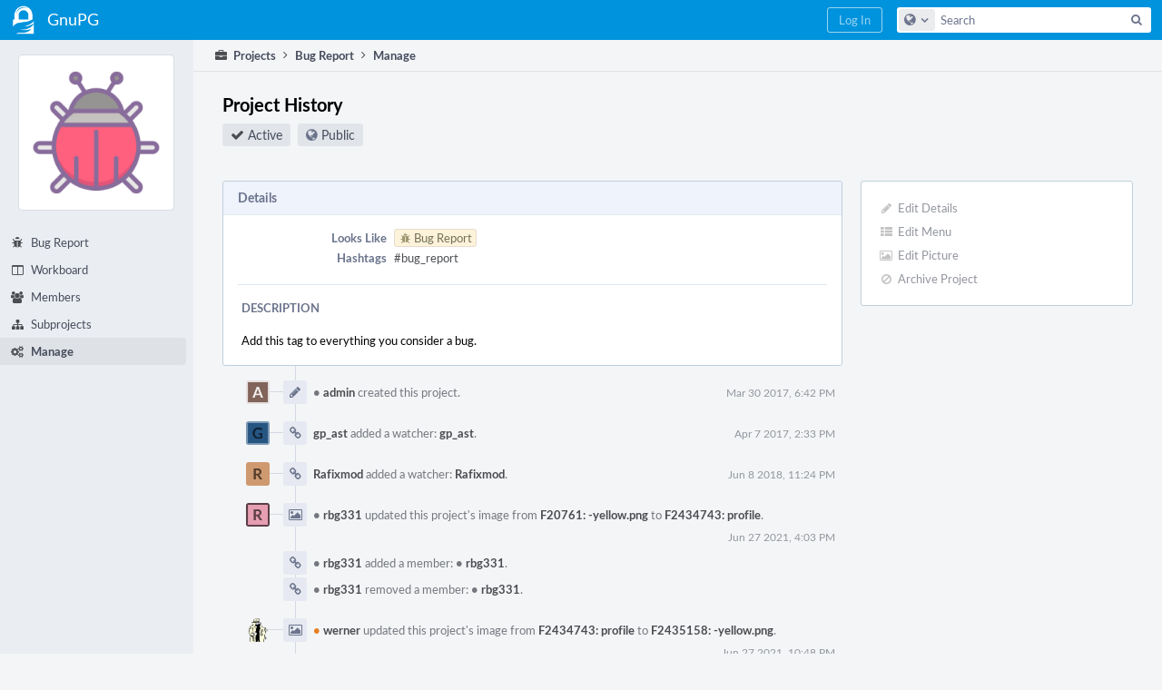

--- FILE ---
content_type: text/html; charset=UTF-8
request_url: https://dev.gnupg.org/project/manage/6/
body_size: 5693
content:
<!DOCTYPE html><html><head><meta charset="UTF-8" /><title>Bug Report · Manage</title><meta name="viewport" content="width=device-width, initial-scale=1, user-scalable=no" /><link rel="mask-icon" color="#3D4B67" href="https://files.gnupg.net/res/phabricator/58b71062/rsrc/favicons/mask-icon.svg" /><link rel="apple-touch-icon" sizes="76x76" href="https://files.gnupg.net/file/data/xwhqhpfhranshu6vh64g/PHID-FILE-evxnnwxvrnthpbnpamg6/favicon" /><link rel="apple-touch-icon" sizes="120x120" href="https://files.gnupg.net/file/data/5hi5aj473ui637ka5zda/PHID-FILE-k673mex3n4hxxk6kgi7e/favicon" /><link rel="apple-touch-icon" sizes="152x152" href="https://files.gnupg.net/file/data/uxhpk53r7joqurodq3wx/PHID-FILE-hdmgc56ryqk5v6kacznz/favicon" /><link rel="icon" id="favicon" href="https://files.gnupg.net/file/data/bvk6xrs6ncgt75gymr2t/PHID-FILE-b4uakc2azv3etarmvhnk/favicon" /><meta name="referrer" content="no-referrer" /><link rel="stylesheet" type="text/css" href="https://files.gnupg.net/res/defaultX/phabricator/fe8e07cf/rsrc/css/application/people/people-picture-menu-item.css" /><link rel="stylesheet" type="text/css" href="https://files.gnupg.net/res/defaultX/phabricator/567858b3/rsrc/css/application/project/project-view.css" /><link rel="stylesheet" type="text/css" href="https://files.gnupg.net/res/defaultX/phabricator/84e2ded1/core.pkg.css" /><script type="text/javascript" src="https://files.gnupg.net/res/defaultX/phabricator/98e6504a/rsrc/externals/javelin/core/init.js"></script></head><body class="device-desktop platform-mac phui-theme-blue"><div class="main-page-frame" id="main-page-frame"><div id="phabricator-standard-page" class="phabricator-standard-page"><div class="phabricator-main-menu phabricator-main-menu-background" id="UQ0_10"><a class=" phabricator-core-user-menu phabricator-core-user-mobile-menu" href="#" role="button" data-sigil="phui-dropdown-menu" data-meta="0_39"><span class="aural-only">Page Menu</span><span class="visual-only phui-icon-view phui-font-fa fa-bars" data-meta="0_40" aria-hidden="true"></span><span class="caret"></span></a><a class="phabricator-main-menu-search-button phabricator-expand-application-menu" data-sigil="jx-toggle-class" data-meta="0_38"><span class="phabricator-menu-button-icon phui-icon-view phui-font-fa fa-search" id="UQ0_23"></span></a><a class="phabricator-main-menu-brand" href="/"><span class="aural-only">Home</span><span class="phabricator-main-menu-eye" style="background-size: 40px 40px; background-position: 0 0; background-image: url(https://files.gnupg.net/file/data/ssl3efjoghclnfwiighx/PHID-FILE-kf5bzzgd7awnuwgo5ycs/logo)"></span><span class="phabricator-wordmark"> GnuPG</span></a><ul class="phui-list-view phabricator-search-menu"><li class="phui-list-item-view phui-list-item-type-link phabricator-main-menu-search"><div class="" data-sigil=""><form action="/search/" method="POST"><input type="hidden" name="__csrf__" value="B@eiosmv6l239e31c4fdf28144" /><input type="hidden" name="__form__" value="1" /><div class="phabricator-main-menu-search-container"><input type="text" name="query" id="UQ0_24" autocomplete="off" autocorrect="off" autocapitalize="off" spellcheck="false" /><button id="UQ0_26" class="phui-icon-view phui-font-fa fa-search"><span class="aural-only">Search</span></button><button class="button dropdown has-icon phui-button-default phabricator-main-menu-search-dropdown" id="UQ0_27" data-sigil="global-search-dropdown" data-meta="0_41"><span class="aural-only">Configure Global Search</span><span class="visual-only phui-icon-view phui-font-fa fa-globe" data-sigil="global-search-dropdown-icon" data-meta="0_42" aria-hidden="true"></span><span class="caret"></span></button><input type="hidden" name="search:scope" value="all" data-sigil="global-search-dropdown-input" /><input type="hidden" id="UQ0_28" name="search:application" value="PhabricatorProjectApplication" data-sigil="global-search-dropdown-app" /><input type="hidden" name="search:primary" value="true" /><div id="UQ0_25" class="phabricator-main-menu-search-target"></div></div></form></div></li></ul><a class=" phabricator-core-login-button" href="/auth/start/?next=%2Fproject%2Fmanage%2F6%2F" role="button"><div class="phui-button-text">Log In</div></a></div><div id="phabricator-standard-page-body" class="phabricator-standard-page-body"><div class="phui-navigation-shell phui-profile-menu phui-basic-nav"><div class="phabricator-nav has-local-nav has-crumbs" id="UQ0_30"><div class="phabricator-nav-local phabricator-side-menu" id="UQ0_31"><ul class="phui-list-view "><li class="phui-list-item-view phui-list-item-type-link "><div class="" data-sigil=""><div class="people-menu-image-container"><img src="https://files.gnupg.net/file/data/ionzgxsmcjava624mldm/PHID-FILE-yqsksxc2cur6ufzpolz7/profile" class="people-menu-image" /></div></div></li><li class="phui-list-item-view phui-list-item-type-link phui-list-item-has-icon "><a href="/project/profile/6/" class="phui-list-item-href" data-sigil=""><span class="visual-only phui-icon-view phui-font-fa fa-bug phui-list-item-icon" data-meta="0_43" aria-hidden="true"></span><span class="phui-list-item-name">Bug Report</span></a></li><li class="phui-list-item-view phui-list-item-type-link phui-list-item-has-icon "><a href="/project/board/6/" class="phui-list-item-href" data-sigil=""><span class="visual-only phui-icon-view phui-font-fa fa-columns phui-list-item-icon" data-meta="0_44" aria-hidden="true"></span><span class="phui-list-item-name">Workboard</span></a></li><li class="phui-list-item-view phui-list-item-type-link phui-list-item-has-icon "><a href="/project/members/6/" class="phui-list-item-href" data-sigil=""><span class="visual-only phui-icon-view phui-font-fa fa-group phui-list-item-icon" data-meta="0_45" aria-hidden="true"></span><span class="phui-list-item-name">Members</span></a></li><li class="phui-list-item-view phui-list-item-type-link phui-list-item-has-icon "><a href="/project/subprojects/6/" class="phui-list-item-href" data-sigil=""><span class="visual-only phui-icon-view phui-font-fa fa-sitemap phui-list-item-icon" data-meta="0_46" aria-hidden="true"></span><span class="phui-list-item-name">Subprojects</span></a></li><li class="phui-list-item-view phui-list-item-type-link phui-list-item-has-icon phui-list-item-selected"><a href="/project/manage/6/" class="phui-list-item-href" data-sigil=""><span class="visual-only phui-icon-view phui-font-fa fa-gears phui-list-item-icon" data-meta="0_47" aria-hidden="true"></span><span class="phui-list-item-name">Manage</span></a></li></ul></div><div class="phabricator-nav-content plb" id="UQ0_29"><div class="phui-crumbs-view phui-crumbs-border"><a href="/project/" class="phui-crumb-view phui-crumb-has-icon"><span class="visual-only phui-icon-view phui-font-fa fa-briefcase" data-meta="0_48" aria-hidden="true"></span><span class="phui-crumb-name"> Projects</span> </a><span class="visual-only phui-icon-view phui-font-fa fa-angle-right phui-crumb-divider phui-crumb-view" data-meta="0_49" aria-hidden="true"></span><a href="/project/profile/6/" class="phui-crumb-view"><span class="phui-crumb-name"> Bug Report</span> </a><span class="visual-only phui-icon-view phui-font-fa fa-angle-right phui-crumb-divider phui-crumb-view" data-meta="0_50" aria-hidden="true"></span><span class="phui-crumb-view phabricator-last-crumb"><span class="phui-crumb-name"> Manage</span> </span></div><div class="phui-two-column-view phui-side-column-right project-view-home project-view-people-home"><div class="phui-two-column-container"><div class="phui-two-column-header"><div class="phui-header-shell phui-header-tall "><h1 class="phui-header-view"><div class="phui-header-row"><div class="phui-header-col2"><span class="phui-header-header">Project History</span><div class="phui-header-subheader"><span class="phui-tag-view phui-tag-type-shade phui-tag-bluegrey phui-tag-shade phui-tag-icon-view "><span class="phui-tag-core "><span class="visual-only phui-icon-view phui-font-fa fa-check" data-meta="0_37" aria-hidden="true"></span>Active</span></span><span class="policy-header-callout"><span class="visual-only phui-icon-view phui-font-fa fa-globe bluegrey" data-meta="0_36" aria-hidden="true"></span><a class="policy-link" href="/policy/explain/PHID-PROJ-7kg24dxq7tiaqoepaczg/view/" data-sigil="workflow">Public</a></span></div></div><div class="phui-header-col3"><div class="phui-header-action-links"><a class="button button-grey has-icon has-text phui-button-default phui-mobile-menu msl phui-header-action-link" href="#" role="button" data-sigil="phui-dropdown-menu" data-meta="0_33"><span class="visual-only phui-icon-view phui-font-fa fa-bars" data-meta="0_34" aria-hidden="true"></span><div class="phui-button-text">Actions</div></a></div></div></div></h1></div></div><div class="phui-two-column-content"><div class="phui-two-column-row grouped"><div class="phui-side-column"><div class=""><div class="phui-box phui-box-border phui-object-box mlt mll mlr phui-two-column-properties curtain-no-panels"><ul class="phabricator-action-list-view " id="UQ0_0"><li id="UQ0_3" class="phabricator-action-view phabricator-action-view-disabled phabricator-action-view-href action-has-icon" style=""><a href="/project/edit/6/" class="phabricator-action-view-item" data-sigil="workflow"><span class="visual-only phui-icon-view phui-font-fa fa-pencil grey phabricator-action-view-icon" data-meta="0_29" aria-hidden="true"></span>Edit Details</a></li><li id="UQ0_5" class="phabricator-action-view phabricator-action-view-disabled phabricator-action-view-href action-has-icon" style=""><a href="/project/6/item/configure/" class="phabricator-action-view-item" data-sigil="workflow"><span class="visual-only phui-icon-view phui-font-fa fa-th-list grey phabricator-action-view-icon" data-meta="0_30" aria-hidden="true"></span>Edit Menu</a></li><li id="UQ0_7" class="phabricator-action-view phabricator-action-view-disabled phabricator-action-view-href action-has-icon" style=""><a href="/project/picture/6/" class="phabricator-action-view-item" data-sigil="workflow"><span class="visual-only phui-icon-view phui-font-fa fa-picture-o grey phabricator-action-view-icon" data-meta="0_31" aria-hidden="true"></span>Edit Picture</a></li><li id="UQ0_9" class="phabricator-action-view phabricator-action-view-disabled phabricator-action-view-href action-has-icon" style=""><a href="/project/archive/6/" class="phabricator-action-view-item" data-sigil="workflow"><span class="visual-only phui-icon-view phui-font-fa fa-ban grey phabricator-action-view-icon" data-meta="0_32" aria-hidden="true"></span>Archive Project</a></li></ul></div></div></div><div class="phui-main-column"><div class="phui-box phui-box-border phui-object-box mlt mll mlr phui-box-blue-property "><div class="phui-header-shell "><h1 class="phui-header-view"><div class="phui-header-row"><div class="phui-header-col2"><span class="phui-header-header">Details</span></div><div class="phui-header-col3"></div></div></h1></div><div class="phui-property-list-section"><div class="phui-property-list-container grouped"><div class="phui-property-list-properties-wrap "><dl class="phui-property-list-properties"><dt class="phui-property-list-key">Looks Like </dt><dd class="phui-property-list-value"><a href="/tag/bug_report/" class="phui-tag-view phui-tag-type-shade phui-tag-yellow phui-tag-shade phui-tag-icon-view "><span class="phui-tag-core "><span class="visual-only phui-icon-view phui-font-fa fa-bug" data-meta="0_0" aria-hidden="true"></span>Bug Report</span></a> </dd><dt class="phui-property-list-key">Hashtags </dt><dd class="phui-property-list-value">#bug_report </dd></dl></div></div><div class="phui-property-list-section-header">Description</div><div class="phui-property-list-text-content"><div class="phabricator-remarkup"><p>Add this tag to everything you consider a bug.</p></div></div></div></div><div class="phui-timeline-view" id="UQ0_1"><h3 class="aural-only">Event Timeline</h3><div class="phui-timeline-event-view phui-timeline-spacer"></div><div class="phui-timeline-shell" data-sigil="transaction anchor-container" data-meta="0_3"><div class="phui-timeline-event-view phui-timeline-minor-event"><div class="phui-timeline-content"><a style="background-image: url(https://files.gnupg.net/file/data/kw7lnklou4gxil2xti7e/PHID-FILE-5kxudsntp4rdzydfvmve/alphanumeric_lato-white_A.png-_81645a-255%2C255%2C255%2C0.4.png)" class="visual-only phui-timeline-image" href="/p/admin/" aria-hidden="true"></a><div class="phui-timeline-wedge" style=""></div><div class="phui-timeline-group"><a name="25" id="25" class="phabricator-anchor-view"></a><div class="phui-timeline-title phui-timeline-title-with-icon"><span class="phui-timeline-icon-fill"><span class="visual-only phui-icon-view phui-font-fa fa-pencil phui-timeline-icon" data-meta="0_2" aria-hidden="true"></span></span><a href="/p/admin/" class="phui-handle handle-availability-disabled phui-link-person"><span class="perfect-circle">•</span> admin</a> created this project.<span class="phui-timeline-extra"><a href="#25" data-sigil="has-tooltip" data-meta="0_1"><span class="screen-only">Mar 30 2017, 6:42 PM</span><span class="print-only" aria-hidden="true">2017-03-30 18:42:08 (UTC+2)</span></a></span></div></div></div></div></div><div class="phui-timeline-event-view phui-timeline-spacer"></div><div class="phui-timeline-shell" data-sigil="transaction anchor-container" data-meta="0_6"><div class="phui-timeline-event-view phui-timeline-minor-event"><div class="phui-timeline-content"><a style="background-image: url(https://files.gnupg.net/file/data/sgbdq23osdpthfvldkgi/PHID-FILE-jpcmww2bbpcjwm7tebgo/alphanumeric_lato-dark_G.png-_265582-255%2C255%2C255%2C0.7.png)" class="visual-only phui-timeline-image" href="/p/gp_ast/" aria-hidden="true"></a><div class="phui-timeline-wedge" style=""></div><div class="phui-timeline-group"><a name="161" id="161" class="phabricator-anchor-view"></a><div class="phui-timeline-title phui-timeline-title-with-icon"><span class="phui-timeline-icon-fill"><span class="visual-only phui-icon-view phui-font-fa fa-link phui-timeline-icon" data-meta="0_5" aria-hidden="true"></span></span><a href="/p/gp_ast/" class="phui-handle phui-link-person">gp_ast</a> added a watcher: <a href="/p/gp_ast/" class="phui-handle phui-link-person">gp_ast</a>.<span class="phui-timeline-extra"><a href="#161" data-sigil="has-tooltip" data-meta="0_4"><span class="screen-only">Apr 7 2017, 2:33 PM</span><span class="print-only" aria-hidden="true">2017-04-07 14:33:43 (UTC+2)</span></a></span></div></div></div></div></div><div class="phui-timeline-event-view phui-timeline-spacer"></div><div class="phui-timeline-shell" data-sigil="transaction anchor-container" data-meta="0_9"><div class="phui-timeline-event-view phui-timeline-minor-event"><div class="phui-timeline-content"><a style="background-image: url(https://files.gnupg.net/file/data/6lu2m5fcp6jh6tgm4y67/PHID-FILE-bc2gqqe4jnh7qturkhtf/alphanumeric_lato-dark_R.png-_cf996f-0%2C0%2C0%2C0.png)" class="visual-only phui-timeline-image" href="/p/Rafixmod/" aria-hidden="true"></a><div class="phui-timeline-wedge" style=""></div><div class="phui-timeline-group"><a name="447" id="447" class="phabricator-anchor-view"></a><div class="phui-timeline-title phui-timeline-title-with-icon"><span class="phui-timeline-icon-fill"><span class="visual-only phui-icon-view phui-font-fa fa-link phui-timeline-icon" data-meta="0_8" aria-hidden="true"></span></span><a href="/p/Rafixmod/" class="phui-handle phui-link-person">Rafixmod</a> added a watcher: <a href="/p/Rafixmod/" class="phui-handle phui-link-person">Rafixmod</a>.<span class="phui-timeline-extra"><a href="#447" data-sigil="has-tooltip" data-meta="0_7"><span class="screen-only">Jun 8 2018, 11:24 PM</span><span class="print-only" aria-hidden="true">2018-06-08 23:24:05 (UTC+2)</span></a></span></div></div></div></div></div><div class="phui-timeline-event-view phui-timeline-spacer"></div><div class="phui-timeline-shell" data-sigil="transaction anchor-container" data-meta="0_14"><div class="phui-timeline-event-view phui-timeline-minor-event"><div class="phui-timeline-content"><a style="background-image: url(https://files.gnupg.net/file/data/ibyyrpvd7k6i5piargiq/PHID-FILE-fsyfm42bm7cxw3q63urq/e69eb3-alphanumeric_lato-dark_R.png-0%2C0%2C0%2C0.3.png)" class="visual-only phui-timeline-image" href="/p/rbg331/" aria-hidden="true"></a><div class="phui-timeline-wedge" style=""></div><div class="phui-timeline-group"><a name="740" id="740" class="phabricator-anchor-view"></a><div class="phui-timeline-title phui-timeline-title-with-icon"><span class="phui-timeline-icon-fill"><span class="visual-only phui-icon-view phui-font-fa fa-photo phui-timeline-icon" data-meta="0_11" aria-hidden="true"></span></span><a href="/p/rbg331/" class="phui-handle handle-availability-disabled phui-link-person"><span class="perfect-circle">•</span> rbg331</a> updated this project's image from <a href="/F20761" class="phui-handle">F20761: -yellow.png</a> to <a href="/F2434743" class="phui-handle">F2434743: profile</a>.<span class="phui-timeline-extra"><a href="#740" data-sigil="has-tooltip" data-meta="0_10"><span class="screen-only">Jun 27 2021, 4:03 PM</span><span class="print-only" aria-hidden="true">2021-06-27 16:03:31 (UTC+2)</span></a></span></div><div class="phui-timeline-title phui-timeline-title-with-icon"><span class="phui-timeline-icon-fill"><span class="visual-only phui-icon-view phui-font-fa fa-link phui-timeline-icon" data-meta="0_12" aria-hidden="true"></span></span><a href="/p/rbg331/" class="phui-handle handle-availability-disabled phui-link-person"><span class="perfect-circle">•</span> rbg331</a> added a member: <a href="/p/rbg331/" class="phui-handle handle-availability-disabled phui-link-person"><span class="perfect-circle">•</span> rbg331</a>.</div><div class="phui-timeline-title phui-timeline-title-with-icon"><span class="phui-timeline-icon-fill"><span class="visual-only phui-icon-view phui-font-fa fa-link phui-timeline-icon" data-meta="0_13" aria-hidden="true"></span></span><a href="/p/rbg331/" class="phui-handle handle-availability-disabled phui-link-person"><span class="perfect-circle">•</span> rbg331</a> removed a member: <a href="/p/rbg331/" class="phui-handle handle-availability-disabled phui-link-person"><span class="perfect-circle">•</span> rbg331</a>.</div></div></div></div></div><div class="phui-timeline-event-view phui-timeline-spacer"></div><div class="phui-timeline-shell" data-sigil="transaction anchor-container" data-meta="0_18"><div class="phui-timeline-event-view phui-timeline-minor-event"><div class="phui-timeline-content"><a style="background-image: url(https://files.gnupg.net/file/data/v3rodynu5coraid2ozie/PHID-FILE-drftfd6hkeuz2tdeji2r/profile)" class="visual-only phui-timeline-image" href="/p/werner/" aria-hidden="true"></a><div class="phui-timeline-wedge" style=""></div><div class="phui-timeline-group"><a name="743" id="743" class="phabricator-anchor-view"></a><div class="phui-timeline-title phui-timeline-title-with-icon"><span class="phui-timeline-icon-fill"><span class="visual-only phui-icon-view phui-font-fa fa-photo phui-timeline-icon" data-meta="0_16" aria-hidden="true"></span></span><a href="/p/werner/" class="phui-handle handle-availability-partial phui-link-person"><span class="perfect-circle">•</span> werner</a> updated this project's image from <a href="/F2434743" class="phui-handle">F2434743: profile</a> to <a href="/F2435158" class="phui-handle">F2435158: -yellow.png</a>.<span class="phui-timeline-extra"><a href="#743" data-sigil="has-tooltip" data-meta="0_15"><span class="screen-only">Jun 27 2021, 10:48 PM</span><span class="print-only" aria-hidden="true">2021-06-27 22:48:07 (UTC+2)</span></a></span></div><div class="phui-timeline-title phui-timeline-title-with-icon"><span class="phui-timeline-icon-fill"><span class="visual-only phui-icon-view phui-font-fa fa-photo phui-timeline-icon" data-meta="0_17" aria-hidden="true"></span></span><a href="/p/werner/" class="phui-handle handle-availability-partial phui-link-person"><span class="perfect-circle">•</span> werner</a> updated this project's image from <a href="/F2435158" class="phui-handle">F2435158: -yellow.png</a> to <a href="/F2435160" class="phui-handle">F2435160: profile</a>.</div></div></div></div></div><div class="phui-timeline-event-view phui-timeline-spacer"></div><div class="phui-timeline-shell" data-sigil="transaction anchor-container" data-meta="0_22"><div class="phui-timeline-event-view phui-timeline-minor-event"><div class="phui-timeline-content"><a style="background-image: url(https://files.gnupg.net/file/data/v3rodynu5coraid2ozie/PHID-FILE-drftfd6hkeuz2tdeji2r/profile)" class="visual-only phui-timeline-image" href="/p/werner/" aria-hidden="true"></a><div class="phui-timeline-wedge" style=""></div><div class="phui-timeline-group"><a name="745" id="745" class="phabricator-anchor-view"></a><div class="phui-timeline-title phui-timeline-title-with-icon"><span class="phui-timeline-icon-fill"><span class="visual-only phui-icon-view phui-font-fa fa-lock phui-timeline-icon" data-meta="0_20" aria-hidden="true"></span></span><a href="/p/werner/" class="phui-handle handle-availability-partial phui-link-person"><span class="perfect-circle">•</span> werner</a> changed the edit policy from "All Users" to "Administrators".<span class="phui-timeline-extra"><a href="#745" data-sigil="has-tooltip" data-meta="0_19"><span class="screen-only">Jun 27 2021, 11:01 PM</span><span class="print-only" aria-hidden="true">2021-06-27 23:01:46 (UTC+2)</span></a></span></div><div class="phui-timeline-title phui-timeline-title-with-icon"><span class="phui-timeline-icon-fill"><span class="visual-only phui-icon-view phui-font-fa fa-lock phui-timeline-icon" data-meta="0_21" aria-hidden="true"></span></span><a href="/p/werner/" class="phui-handle handle-availability-partial phui-link-person"><span class="perfect-circle">•</span> werner</a> changed the join policy from "All Users" to "Administrators".</div></div></div></div></div><div class="phui-timeline-event-view phui-timeline-spacer"></div><div class="phui-timeline-shell" data-sigil="transaction anchor-container" data-meta="0_25"><div class="phui-timeline-event-view phui-timeline-minor-event"><div class="phui-timeline-content"><a style="background-image: url(https://files.gnupg.net/file/data/3qfgisfibgaol22negd7/PHID-FILE-qevl3zrnjqlmrpm7pnu7/217e70-alphanumeric_lato-white_E.png-0%2C0%2C0%2C0.3.png)" class="visual-only phui-timeline-image" href="/p/ebo/" aria-hidden="true"></a><div class="phui-timeline-wedge" style=""></div><div class="phui-timeline-group"><a name="1396" id="1396" class="phabricator-anchor-view"></a><div class="phui-timeline-title phui-timeline-title-with-icon"><span class="phui-timeline-icon-fill"><span class="visual-only phui-icon-view phui-font-fa fa-bug phui-timeline-icon" data-meta="0_24" aria-hidden="true"></span></span><a href="/p/ebo/" class="phui-handle handle-availability-partial phui-link-person"><span class="perfect-circle">•</span> ebo</a> set this project's icon to <span class="phui-timeline-value">Bugs</span>.<span class="phui-timeline-extra"><a href="#1396" data-sigil="has-tooltip" data-meta="0_23"><span class="screen-only">Oct 30 2024, 9:22 AM</span><span class="print-only" aria-hidden="true">2024-10-30 09:22:22 (UTC+1)</span></a></span></div></div></div></div></div><div class="phui-timeline-event-view phui-timeline-spacer"></div><div class="phui-timeline-shell" data-sigil="transaction anchor-container" data-meta="0_28"><div class="phui-timeline-event-view phui-timeline-minor-event"><div class="phui-timeline-content"><a style="background-image: url(https://files.gnupg.net/file/data/3qfgisfibgaol22negd7/PHID-FILE-qevl3zrnjqlmrpm7pnu7/217e70-alphanumeric_lato-white_E.png-0%2C0%2C0%2C0.3.png)" class="visual-only phui-timeline-image" href="/p/ebo/" aria-hidden="true"></a><div class="phui-timeline-wedge" style=""></div><div class="phui-timeline-group"><a name="1598" id="1598" class="phabricator-anchor-view"></a><div class="phui-timeline-title phui-timeline-title-with-icon"><span class="phui-timeline-icon-fill"><span class="visual-only phui-icon-view phui-font-fa fa-pencil phui-timeline-icon" data-meta="0_27" aria-hidden="true"></span></span><a href="/p/ebo/" class="phui-handle handle-availability-partial phui-link-person"><span class="perfect-circle">•</span> ebo</a> edited Description. <a href="/transactions/detail/PHID-XACT-PROJ-6fxblz44kv4i5aw/" data-sigil="workflow">(Show Details)</a><span class="phui-timeline-extra"><a href="#1598" data-sigil="has-tooltip" data-meta="0_26"><span class="screen-only">Fri, Jan 9, 11:55 AM</span><span class="print-only" aria-hidden="true">2026-01-09 11:55:44 (UTC+1)</span></a></span></div></div></div></div></div><div class="phui-timeline-event-view phui-timeline-spacer"></div><div class="phui-timeline-event-view the-worlds-end"></div></div></div></div></div><div class="phui-two-column-content phui-two-column-footer"></div></div></div></div></div></div></div></div></div><script type="text/javascript" src="https://files.gnupg.net/res/defaultX/phabricator/adc34883/core.pkg.js"></script><data data-javelin-init-kind="merge" data-javelin-init-data="{&quot;block&quot;:0,&quot;data&quot;:[[],{&quot;tip&quot;:&quot;Via Bulk Update&quot;},[],{&quot;phid&quot;:&quot;PHID-XACT-PROJ-s4qzsyne4abl45s&quot;,&quot;anchor&quot;:&quot;25&quot;},{&quot;tip&quot;:&quot;Via Web&quot;},[],{&quot;phid&quot;:&quot;PHID-XACT-PROJ-jailire3mfhvcxc&quot;,&quot;anchor&quot;:&quot;161&quot;},{&quot;tip&quot;:&quot;Via Web&quot;},[],{&quot;phid&quot;:&quot;PHID-XACT-PROJ-wmzyshwi2btq7me&quot;,&quot;anchor&quot;:&quot;447&quot;},{&quot;tip&quot;:&quot;Via Web&quot;},[],[],[],{&quot;phid&quot;:&quot;PHID-XACT-PROJ-u64h6bdp6ivkinn&quot;,&quot;anchor&quot;:&quot;740&quot;},{&quot;tip&quot;:&quot;Via Web&quot;},[],[],{&quot;phid&quot;:&quot;PHID-XACT-PROJ-2xmggcrcgusiqd7&quot;,&quot;anchor&quot;:&quot;743&quot;},{&quot;tip&quot;:&quot;Via Web&quot;},[],[],{&quot;phid&quot;:&quot;PHID-XACT-PROJ-oc54wgfdfy7jdj5&quot;,&quot;anchor&quot;:&quot;745&quot;},{&quot;tip&quot;:&quot;Via Web&quot;},[],{&quot;phid&quot;:&quot;PHID-XACT-PROJ-asbuap2676cnxsn&quot;,&quot;anchor&quot;:&quot;1396&quot;},{&quot;tip&quot;:&quot;Via Web&quot;},[],{&quot;phid&quot;:&quot;PHID-XACT-PROJ-6fxblz44kv4i5aw&quot;,&quot;anchor&quot;:&quot;1598&quot;},[],[],[],[],{&quot;menuID&quot;:&quot;UQ0_0&quot;},[],[],[],[],{&quot;map&quot;:{&quot;UQ0_10&quot;:&quot;phabricator-search-menu-expanded&quot;,&quot;UQ0_23&quot;:&quot;menu-icon-selected&quot;}},{&quot;items&quot;:&quot;\u003cul class=\&quot;phabricator-action-list-view \&quot;\u003e\u003cli id=\&quot;UQ0_12\&quot; class=\&quot;phabricator-action-view phabricator-action-view-type-link\&quot; style=\&quot;\&quot;\u003e\u003cspan class=\&quot;phabricator-action-view-item\&quot;\u003e\u003c\/span\u003e\u003c\/li\u003e\u003cli id=\&quot;UQ0_14\&quot; class=\&quot;phabricator-action-view phabricator-action-view-href phabricator-action-view-type-link\&quot; style=\&quot;\&quot;\u003e\u003ca href=\&quot;\/project\/profile\/6\/\&quot; class=\&quot;phabricator-action-view-item\&quot;\u003eBug Report\u003c\/a\u003e\u003c\/li\u003e\u003cli id=\&quot;UQ0_16\&quot; class=\&quot;phabricator-action-view phabricator-action-view-href phabricator-action-view-type-link\&quot; style=\&quot;\&quot;\u003e\u003ca href=\&quot;\/project\/board\/6\/\&quot; class=\&quot;phabricator-action-view-item\&quot;\u003eWorkboard\u003c\/a\u003e\u003c\/li\u003e\u003cli id=\&quot;UQ0_18\&quot; class=\&quot;phabricator-action-view phabricator-action-view-href phabricator-action-view-type-link\&quot; style=\&quot;\&quot;\u003e\u003ca href=\&quot;\/project\/members\/6\/\&quot; class=\&quot;phabricator-action-view-item\&quot;\u003eMembers\u003c\/a\u003e\u003c\/li\u003e\u003cli id=\&quot;UQ0_20\&quot; class=\&quot;phabricator-action-view phabricator-action-view-href phabricator-action-view-type-link\&quot; style=\&quot;\&quot;\u003e\u003ca href=\&quot;\/project\/subprojects\/6\/\&quot; class=\&quot;phabricator-action-view-item\&quot;\u003eSubprojects\u003c\/a\u003e\u003c\/li\u003e\u003cli id=\&quot;UQ0_22\&quot; class=\&quot;phabricator-action-view phabricator-action-view-href phabricator-action-view-type-link\&quot; style=\&quot;\&quot;\u003e\u003ca href=\&quot;\/project\/manage\/6\/\&quot; class=\&quot;phabricator-action-view-item\&quot;\u003eManage\u003c\/a\u003e\u003c\/li\u003e\u003c\/ul\u003e&quot;},[],{&quot;items&quot;:[{&quot;name&quot;:&quot;Search&quot;},{&quot;icon&quot;:&quot;fa-globe&quot;,&quot;name&quot;:&quot;All Documents&quot;,&quot;value&quot;:&quot;all&quot;},{&quot;icon&quot;:&quot;fa-briefcase&quot;,&quot;name&quot;:&quot;Current Application&quot;,&quot;value&quot;:&quot;application&quot;},{&quot;name&quot;:&quot;Saved Queries&quot;},{&quot;icon&quot;:&quot;fa-certificate&quot;,&quot;name&quot;:&quot;gnupg 2.2&quot;,&quot;value&quot;:&quot;LD0uVUERoLHe&quot;},{&quot;icon&quot;:&quot;fa-certificate&quot;,&quot;name&quot;:&quot;Open Documents&quot;,&quot;value&quot;:&quot;open&quot;},{&quot;icon&quot;:&quot;fa-certificate&quot;,&quot;name&quot;:&quot;Open Tasks&quot;,&quot;value&quot;:&quot;open-tasks&quot;},{&quot;name&quot;:&quot;More Options&quot;},{&quot;icon&quot;:&quot;fa-search-plus&quot;,&quot;name&quot;:&quot;Advanced Search&quot;,&quot;href&quot;:&quot;\/search\/query\/advanced\/&quot;},{&quot;icon&quot;:&quot;fa-book&quot;,&quot;name&quot;:&quot;User Guide: Search&quot;,&quot;href&quot;:&quot;https:\/\/secure.phabricator.com\/diviner\/find\/?name=Search%20User%20Guide&amp;type=article&amp;jump=1&quot;}],&quot;icon&quot;:&quot;fa-globe&quot;,&quot;value&quot;:&quot;all&quot;},[],[],[],[],[],[],[],[],[]]}"></data><data data-javelin-init-kind="behaviors" data-javelin-init-data="{&quot;refresh-csrf&quot;:[{&quot;tokenName&quot;:&quot;__csrf__&quot;,&quot;header&quot;:&quot;X-Phabricator-Csrf&quot;,&quot;viaHeader&quot;:&quot;X-Phabricator-Via&quot;,&quot;current&quot;:&quot;B@eiosmv6l239e31c4fdf28144&quot;}],&quot;history-install&quot;:[]}"></data><data data-javelin-init-kind="behaviors" data-javelin-init-data="{&quot;phabricator-transaction-list&quot;:[],&quot;phabricator-show-older-transactions&quot;:[{&quot;timelineID&quot;:&quot;UQ0_1&quot;,&quot;viewData&quot;:[]}],&quot;phabricator-watch-anchor&quot;:[],&quot;phabricator-tooltips&quot;:[],&quot;phui-dropdown-menu&quot;:[],&quot;workflow&quot;:[],&quot;lightbox-attachments&quot;:[],&quot;aphront-form-disable-on-submit&quot;:[],&quot;toggle-class&quot;:[],&quot;phabricator-gesture&quot;:[],&quot;device&quot;:[],&quot;high-security-warning&quot;:[{&quot;show&quot;:false,&quot;uri&quot;:&quot;\/auth\/session\/downgrade\/&quot;,&quot;message&quot;:&quot;Your session is in high security mode. When you finish using it, click here to leave.&quot;}],&quot;phabricator-keyboard-shortcuts&quot;:[{&quot;helpURI&quot;:&quot;\/help\/keyboardshortcut\/&quot;,&quot;searchID&quot;:&quot;UQ0_24&quot;,&quot;pht&quot;:{&quot;\/&quot;:&quot;Give keyboard focus to the search box.&quot;,&quot;?&quot;:&quot;Show keyboard shortcut help for the current page.&quot;}}],&quot;phabricator-search-typeahead&quot;:[{&quot;id&quot;:&quot;UQ0_25&quot;,&quot;input&quot;:&quot;UQ0_24&quot;,&quot;button&quot;:&quot;UQ0_26&quot;,&quot;selectorID&quot;:&quot;UQ0_27&quot;,&quot;applicationID&quot;:&quot;UQ0_28&quot;,&quot;defaultApplicationIcon&quot;:&quot;fa-dot-circle-o&quot;,&quot;appScope&quot;:&quot;application&quot;,&quot;src&quot;:&quot;\/typeahead\/class\/PhabricatorSearchDatasource\/&quot;,&quot;limit&quot;:10,&quot;placeholder&quot;:&quot;Search&quot;,&quot;scopeUpdateURI&quot;:&quot;\/settings\/adjust\/?key=search-scope&quot;}],&quot;quicksand-blacklist&quot;:[{&quot;patterns&quot;:[&quot;\/phame\/live\/.*&quot;,&quot;\/conpherence\/.*&quot;,&quot;\/Z\\d+&quot;,&quot;\/file\/(data|download)\/.*&quot;,&quot;\/phortune\/.*&quot;,&quot;\/auth\/.*&quot;]}]}"></data></body></html>